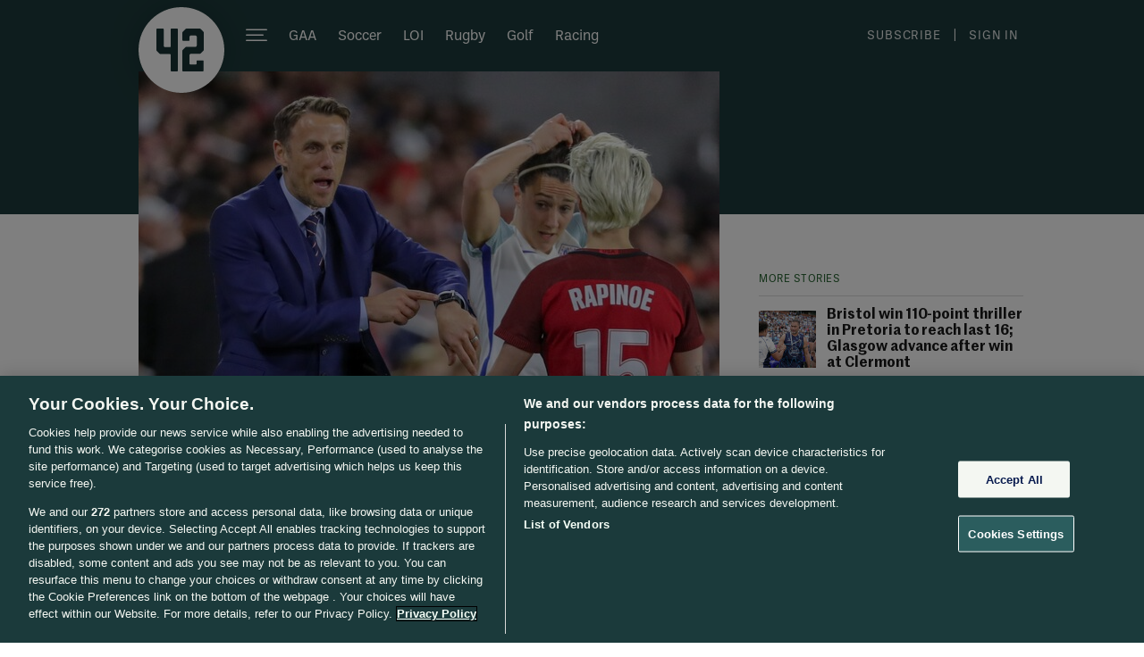

--- FILE ---
content_type: image/svg+xml
request_url: https://b0.thejournal.ie/cross/i/commenter_banned_icon.svg
body_size: 1325
content:
<?xml version="1.0" encoding="utf-8"?>
<!-- Generator: Adobe Illustrator 22.0.1, SVG Export Plug-In . SVG Version: 6.00 Build 0)  -->
<svg version="1.1" id="Layer_1" xmlns="http://www.w3.org/2000/svg" xmlns:xlink="http://www.w3.org/1999/xlink" x="0px" y="0px"
	 viewBox="0 0 236.9 241.8" style="enable-background:new 0 0 236.9 241.8;" xml:space="preserve">
<style type="text/css">
	.st0{fill:#8C8C8C;}
</style>
<path class="st0" d="M224.8,107.2c11.7,61.5-28.7,120.9-90.2,132.6C73.1,251.5,13.7,211.1,2,149.6S30.7,28.7,92.2,17
	c19.3-3.7,39.2-2.3,57.7,4.1l-5.2,12.7C92.5,16.5,36.1,44.8,18.8,97.1c-13,39.1-0.5,82.2,31.4,108.3c-0.1-0.8-0.2-1.6-0.3-2.4l0,0
	c0-0.7-0.1-1.5-0.1-2.2c0-1.6,0.1-3.2,0.3-4.7c0.1-0.6,0.2-1.1,0.2-1.7c2.6-15.7,14.1-36.3,30.2-43l0,0l0,0
	c3.5,4.2,7.8,7.7,12.7,10.3l0.4,0.2c0.6,0.3,1.1,0.6,1.7,0.8c0.6,0.3,1.3,0.6,2,0.9c5.1,1.9,10.5,2.9,16,2.8c6.2,0,12.3-1.3,18-3.6
	c5.7-2.7,10.8-6.6,14.8-11.4c18.5,7.7,30.9,33.4,30.9,49.4c0,1.6-0.1,3.1-0.4,4.6c23.1-18.9,36.5-47.2,36.4-77
	c-0.1-7.1-0.8-14.1-2.3-21L224.8,107.2z M113.4,87.9c-19.2,0-34.8,15.6-34.8,34.8c0,19.2,15.6,34.8,34.8,34.8s34.8-15.6,34.8-34.8
	C148.2,103.5,132.6,88,113.4,87.9C113.4,88,113.4,88,113.4,87.9L113.4,87.9z M237,46.2v33.9c0,4.4-3.6,8-8,8h-62.3c-4.4,0-8-3.6-8-8
	V46.2c0-4.4,3.6-8,8-8h8V24c0-13.3,9.8-24,23.1-24s23.1,10.8,23.1,24v14.2h8C233.3,38.2,236.9,41.8,237,46.2z M204.9,24
	c0-4.4-2.7-8-7.1-8s-7.1,3.6-7.1,8v14.2h14.2V24z"/>
</svg>


--- FILE ---
content_type: application/javascript; charset=UTF-8
request_url: https://experience-eu.piano.io/xbuilder/experience/load?aid=6uVogX5Gpe
body_size: 3833
content:
 (function () {
  
    tp = window["tp"] || [];
    
    const bugsnag = Bugsnag || {
      notify: function () {}
    };

    if (typeof window["tp"] === 'undefined') {
      bugsnag.notify(new Error('[PIANO INTEGRATION] TP was undefined'));
    }

  
    const welcomeJourneyTemplates = {
    };
  
    let currentCheckoutExperienceId = null;
    let currentCheckoutContainerSelector = null;

    /* Checkout related */
    /**
     * Event properties
     *
     * chargeAmount - amount of purchase
     * chargeCurrency
     * uid
     * email
     * expires
     * rid
     * startedAt
     * termConversionId
     * termId
     * promotionId
     * token_list
     * cookie_domain
     * user_token
     *
     */
  
    function onStartCheckout(checkoutParams) {
      console.log("START CHECKOUT");
      console.log(arguments);
      console.log(checkoutParams);
      currentCheckoutExperienceId = checkoutParams.experienceId;
      currentCheckoutContainerSelector = checkoutParams.containerSelector;
      if (typeof pianoWebPageIntegration.handleCheckoutOpened !== "undefined") {
        pianoWebPageIntegration.handleCheckoutOpened();
      }
      //tp.offer.closeInline(checkoutParams.containerSelector);
      //tp.offer.close(checkoutParams.containerSelector);
    }
  
    function onCheckoutComplete(data) {
      console.log("CHECKOUT COMPLETE", data);
      if (typeof pianoWebPageIntegration.onCheckoutComplete !== "undefined") {
      		pianoWebPageIntegration.onCheckoutComplete(data);
      }
    }

    function onCheckoutExternalEvent() {
    }

    function onCheckoutClose(event) {
        if (typeof pianoWebPageIntegration.handleCheckoutClosed !== "undefined") {
          pianoWebPageIntegration.handleCheckoutClosed(currentCheckoutContainerSelector);
        }
        /* Default behavior is to refresh the page on successful checkout */
        if (event && event.state == "checkoutCompleted") {
          if (welcomeJourneyTemplates.hasOwnProperty(currentCheckoutExperienceId)) {
              tp.template.show({templateId: welcomeJourneyTemplates[currentCheckoutExperienceId]});
          } else if (currentCheckoutContainerSelector === "#piano-landing-page-container") {
            location.replace("/");
          } else {
              location.reload();
          }
        }
    }

    function onCheckoutCancel() {
    }

    function onCheckoutError() {
    }

    function onCheckoutSubmitPayment() {
    }

    /* Meter callback */
    function onMeterExpired() {

    }

    /* Meter callback */
    function onMeterActive() {

    }

    /* Callback executed when a user must login */
    function onLoginRequired(checkoutParams) {
        // this is a reference implementation only
        // your own custom login/registration implementation would
        // need to return the tinypass-compatible userRef inside the callback

        // mysite.showLoginRegistration(function (tinypassUserRef)
        // tp.push(["setUserRef", tinypassUserRef]); // tp.offer.startCheckout(params); // }
        // this will prevent the tinypass error screen from displaying
      
        console.log("LOGIN REQUIRED!");
      
        // If this method gets called when the user is logged in...
        
        // Updated by ticket #4633
        //if (tp.user.isUserValid()) {
        //  tp.offer.startCheckout(checkoutParams);
        //  return false;
        //}
        if (pianoWebPageIntegration.shouldStartCheckout(tp.user.isUserValid())) {
            tp.offer.startCheckout(checkoutParams);
            return false;
        }
      
        pianoWebPageIntegration.loginV2(checkoutParams, function (token, shouldReloadPage = false) {
          console.log(checkoutParams);
          tp.push(["setExternalJWT", token]);

          bugsnag.notify(new Error('[PIANO INTEGRATION] setExternalJWT (1):' + token));
          //tp.setExternalJWT(token);

          if (checkoutParams.startScreen !== "login") {
            tp.offer.startCheckout(checkoutParams);
          } else if (checkoutParams.containerSelector === "#piano-landing-page-container") {
            location.reload();
          }

          if (shouldReloadPage || checkoutParams.reloadAfterLogin === true) {
            location.reload();
          }
        });

        return false;
    }

    /* Callback executed after a tinypassAccounts login */
    function onLoginSuccess() {
    }
  
    function onLoggedOut() {
      console.log("LOGGING OUT");
    }
  
    function onShowOffer(templateParams) {
          pianoWebPageIntegration.handleOfferOrTemplate(templateParams);
    }
  
    function onShowTemplate(templateParams) {
          pianoWebPageIntegration.handleOfferOrTemplate(templateParams);
    }

    /* Callback executed after an experience executed successfully */
    function onExperienceExecute(event) {
    }

    /* Callback executed if experience execution has been failed */
    function onExperienceExecutionFailed(event) {
    }

    /* Callback executed if external checkout has been completed successfully */
    function onExternalCheckoutComplete(event) {
        console.log("EXTERNAL CHECKOUT COMPLETE", event);
        if (typeof pianoWebPageIntegration.onExternalCheckoutComplete !== "undefined") {
      		pianoWebPageIntegration.onExternalCheckoutComplete(event);
          }
        /* Default behavior is to refresh the page on successful checkout */
        location.reload();
    }
  
    function onCustomExternalEvent(event, b, c, d) {
        console.log("CUSTOM EXTERNAL EVENT CALLED: " + event.eventName);
        console.log(event);
        pianoWebPageIntegration.handleCustomExternalEvent(event);
    }

    tp.push(["setAid", '6uVogX5Gpe']);
    tp.push(["setCxenseSiteId", '3607758619460701987']);
    tp.push(["setEndpoint", 'https://buy-eu.piano.io/api/v3']);
    tp.push(['setPianoIdUrl', 'https://id-eu.piano.io']);
    tp.push(["setUseTinypassAccounts", false ]);
    tp.push(["setUsePianoIdUserProvider", false ]);
    tp.push(["setUsePianoIdLiteUserProvider", true]);
  
    if (typeof pianoWebPageIntegration !== "undefined") {
      token = pianoWebPageIntegration.getToken();
      if (token !== null && token !== "undefined") {
        console.log("LOGGED IN");
        tp.push(["setExternalJWT", token]);
        bugsnag.notify(new Error('[PIANO INTEGRATION] setExternalJWT (2):' + token));
      }
      
      if (typeof pianoWebPageIntegration.registerTokenConsumer !== "undefined") {
        pianoWebPageIntegration.registerTokenConsumer(function (token) {
          console.log("[Piano JWT] tokenConsumer called", {token: token ? "present" : "missing"});
          
          if (!token) {
              console.error("[Piano JWT] No token provided to tokenConsumer");
              return;
          }
          
          // Wait for Piano to be fully initialized before sending JWT token
          let pianoInitCheckAttempts = 0;
          const maxPianoInitAttempts = 100; // 10 seconds maximum (100 * 100ms)
          const pianoInitCheckInterval = 100; // Check every 100ms
          
          const waitForPianoInit = setInterval(() => {
              pianoInitCheckAttempts++;
              
              // Check if Piano is fully loaded and ready
              const isPianoReady = (
                  typeof tp !== 'undefined' && 
                  tp.push && 
                  typeof tp.push === 'function' &&
                  (typeof tp.pianoId !== 'undefined' || typeof tp.pianoIdLite !== 'undefined')
              );
              
              if (isPianoReady) {
                  clearInterval(waitForPianoInit);
                  // Set the JWT token
                  tp.push(["setExternalJWT", token]);

                  bugsnag.notify(new Error('[PIANO INTEGRATION] setExternalJWT (3):' + token));

                  // Force Piano to refresh and register the user
                  setTimeout(() => {
                      if (typeof tp.pianoId !== 'undefined' && typeof tp.pianoId.show === 'function') {
                          console.log("[Piano JWT] Refreshing Piano user via pianoId.show()");
                          bugsnag.notify(new Error("[Piano JWT] Refreshing Piano user via pianoId.show()"));
                          try {
                              tp.pianoId.show({
                                  loggedIn: true,
                                  displayMode: 'inline'
                              });
                              console.log("[Piano JWT] Piano user refresh initiated via pianoId.show()");
                              bugsnag.notify(new Error("[Piano JWT] Piano user refresh initiated via pianoId.show()"));
                          } catch (error) {
                              console.error("[Piano JWT] Error calling tp.pianoId.show():", error);
                              bugsnag.notify(new Error("[Piano JWT] Error calling tp.pianoId.show()"));
                          }
                      } else {
                          console.log("[Piano JWT] Fallback: Re-pushing JWT and re-initializing experience");
                          try {
                              // Fallback: Re-push the JWT and re-initialize
                              tp.push(["setExternalJWT", token]);
                              bugsnag.notify(new Error('[PIANO INTEGRATION] setExternalJWT (4):' + token));
                              if (typeof tp.experience !== 'undefined' && typeof tp.experience.init === 'function') {
                                  console.log("[Piano JWT] Re-initializing Piano experience");
                                  tp.experience.init();
                              }
                              console.log("[Piano JWT] Fallback refresh completed");
                              bugsnag.notify(new Error("[Piano JWT] Fallback refresh completed"));
                          } catch (error) {
                              console.error("[Piano JWT] Error in fallback refresh:", error);
                              bugsnag.notify(new Error("[Piano JWT] Error in fallback refresh:"));
                          }
                      }
                  }, 500);
                  
                  return;
              
              } else {
                bugsnag.notify(new Error('[PIANO INTEGRATION] isPianoReady check failed'));
              }
              
              // Safety timeout: Stop checking after max attempts
              if (pianoInitCheckAttempts >= maxPianoInitAttempts) {
                  clearInterval(waitForPianoInit);
                  console.error("[Piano JWT] Timeout waiting for Piano initialization");
              }
          }, pianoInitCheckInterval);
        });
      }
      
      if (typeof pianoWebPageIntegration.registerPersistedCheckoutCallback !== "undefined") {
        pianoWebPageIntegration.registerPersistedCheckoutCallback(function (checkoutParams) {
          console.log("PERSISTED CHECKOUT CALLBACK", checkoutParams);
          console.log(tp.user.isUserValid());
          if (checkoutParams !== null) {
            tp.offer.startCheckout(checkoutParams);
          }
        });
      }
    }

    /* checkout related events */
    tp.push(["addHandler", "startCheckout", onStartCheckout]);
    tp.push(["addHandler", "checkoutComplete", onCheckoutComplete]);
    tp.push(["addHandler", "checkoutClose", onCheckoutClose]);
    tp.push(["addHandler", "checkoutCustomEvent", onCheckoutExternalEvent]);
    tp.push(["addHandler", "checkoutCancel", onCheckoutCancel]);
    tp.push(["addHandler", "checkoutError", onCheckoutError]);
    tp.push(["addHandler", "checkoutSubmitPayment", onCheckoutSubmitPayment]);

    /* user login events */
    tp.push(["addHandler", "loginRequired", onLoginRequired]);
    tp.push(["addHandler", "loginSuccess", onLoginSuccess]);
    tp.push(["addHandler", "loggedOut", onLoggedOut]);

    /* meter related */
    tp.push(["addHandler", "meterExpired", onMeterExpired]);
    tp.push(["addHandler", "meterActive", onMeterActive]);

    tp.push(["addHandler", "experienceExecute", onExperienceExecute]);
    tp.push(["addHandler", "experienceExecutionFailed", onExperienceExecutionFailed]);

    /* external checkout related events */
    tp.push(["addHandler", "externalCheckoutComplete", onExternalCheckoutComplete]);

    tp.push( [ "addHandler", "showOffer", onShowOffer]);
    tp.push( [ "addHandler", "showTemplate", onShowTemplate]);
    tp.push(["addHandler", "customEvent", onCustomExternalEvent]);
  
    tp.push(["init", function () {
      
        console.log("LOGIN STATUS", tp.pianoId.isUserValid(), tp.pianoIdLite.isUserValid());

          // setup GA4
        tp.setGA4Config({
          measurementId: 'G-QVZ59BG46E'
        });
      
        tp.experience.init();
            
        if (typeof pianoWebPageIntegration !== "undefined") {
          if (typeof pianoWebPageIntegration.onCanShowMyAccount !== "undefined") {
              pianoWebPageIntegration.onCanShowMyAccount(() => {
              tp.myaccount.show({
                  displayMode: "inline",
                  containerSelector: pianoWebPageIntegration.myAccountContainerSelector
              });
            });
          } else if (pianoWebPageIntegration.canShowMyAccount()) {
            tp.myaccount.show({
                displayMode: "inline",
                containerSelector: pianoWebPageIntegration.myAccountContainerSelector
            });
            /*
            tp.pianoId.showForm({
              formName: 'MAILCHIMP_NEWSLETTERS',
              templateId: 'OTWQL7RJKIM6',
              displayMode: "inline",
              hideCompletedFields: false,
              containerSelector: pianoWebPageIntegration.newsletterFormContainerSelector
            });
            */
          }
        }
    }]);
})();


    // do not change this section
    // |BEGIN INCLUDE TINYPASS JS|
    (function(src){var a=document.createElement("script");a.type="text/javascript";a.async=true;a.src=src;var b=document.getElementsByTagName("script")[0];b.parentNode.insertBefore(a,b)})("https://cdn-eu.piano.io/api/tinypass.min.js");
    // |END   INCLUDE TINYPASS JS|



--- FILE ---
content_type: text/javascript;charset=utf-8
request_url: https://id.cxense.com/public/user/id?json=%7B%22identities%22%3A%5B%7B%22type%22%3A%22ckp%22%2C%22id%22%3A%22mk92g8sf6nalbaps%22%7D%2C%7B%22type%22%3A%22lst%22%2C%22id%22%3A%22xpj0v5bw2h6w1y14ylg7t48zl%22%7D%2C%7B%22type%22%3A%22cst%22%2C%22id%22%3A%22xpj0v5bw2h6w1y14ylg7t48zl%22%7D%5D%7D&callback=cXJsonpCB1
body_size: 206
content:
/**/
cXJsonpCB1({"httpStatus":200,"response":{"userId":"cx:4bu0a696hrsr2285rjhi3h2re:3rzyn7rdf7a4w","newUser":false}})

--- FILE ---
content_type: text/javascript;charset=utf-8
request_url: https://p1cluster.cxense.com/p1.js
body_size: 100
content:
cX.library.onP1('xpj0v5bw2h6w1y14ylg7t48zl');
